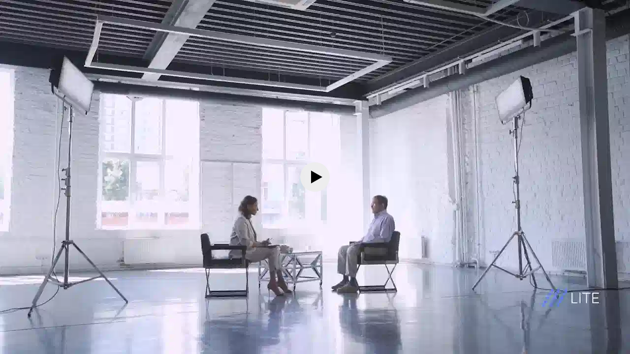

--- FILE ---
content_type: text/html; charset=utf-8
request_url: https://frontend.vh.yandex.ru/player/1171544166166367282?autoplay=0&mute=0&recommendations=off&from=tvrain.ru&event_prefix=rbao29wrgop__player%3A&adConfig=%7B%22adBreaks%22%3A%5B%7B%22adType%22%3A%22preroll%22%2C%22adFoxParameters%22%3A%7B%22ownerId%22%3A%22167940%22%2C%22params%22%3A%7B%22p1%22%3A%22cfhik%22%2C%22p2%22%3A%22ekrg%22%2C%22puid1%22%3A0%2C%22reference%22%3A%22http%3A%2F%2Fdoctormarshak.ru%2F%22%2C%22puid2%22%3A%22segment%3DUser-notauthorized%2CGeo-1%2CGeo-4%2CGeo-moscow_and_mo%26teleshow%3D2087%26page%3Darticles%2Fdetail%26pathname%3D44e7a2bfb674d008a53196f6ffeba3e7%26subscriber%3D0%26authorized%3D0%26gender%3D0%26user_id%3D0%26has_email%3D0%26has_mailings%3D0%22%7D%2C%22adSessionId%22%3A%225104191629467239320%22%2C%22location%22%3A%22https%3A%2F%2Ftvrain.ru%2Flite%2Fteleshow%2Fsindeeva%2Fja_skazal_sebe-535902%2F%22%2C%22extid_loader%22%3A%22MTYyOTQ2NDkwNzg5NjQwOTg2MA%3D%3D%22%2C%22extid_tag_loader%22%3A%22tvrain.ru%22%2C%22pr%22%3A1837760602%2C%22containerId%22%3A%22rbao29wrgop_%22%7D%7D%2C%7B%22adType%22%3A%22midroll%22%2C%22timeOffset%22%3A600%2C%22repeatAfter%22%3A600%2C%22adFoxParameters%22%3A%7B%22ownerId%22%3A%22167940%22%2C%22params%22%3A%7B%22p1%22%3A%22cfxga%22%2C%22p2%22%3A%22eoob%22%2C%22puid1%22%3A0%2C%22reference%22%3A%22http%3A%2F%2Fdoctormarshak.ru%2F%22%2C%22puid2%22%3A%22segment%3DUser-notauthorized%2CGeo-1%2CGeo-4%2CGeo-moscow_and_mo%26teleshow%3D2087%26page%3Darticles%2Fdetail%26pathname%3D44e7a2bfb674d008a53196f6ffeba3e7%26subscriber%3D0%26authorized%3D0%26gender%3D0%26user_id%3D0%26has_email%3D0%26has_mailings%3D0%22%7D%2C%22adSessionId%22%3A%225104191629467239320%22%2C%22location%22%3A%22https%3A%2F%2Ftvrain.ru%2Flite%2Fteleshow%2Fsindeeva%2Fja_skazal_sebe-535902%2F%22%2C%22extid_loader%22%3A%22MTYyOTQ2NDkwNzg5NjQwOTg2MA%3D%3D%22%2C%22extid_tag_loader%22%3A%22tvrain.ru%22%2C%22pr%22%3A1837760602%2C%22containerId%22%3A%22rbao29wrgop_%22%7D%7D%5D%7D
body_size: 10562
content:
<!DOCTYPE html>
<html xmlns="http://www.w3.org/1999/xhtml" prefix="og: http://ogp.me/ns# video: http://ogp.me/ns/video# ya: http://webmaster.yandex.ru/vocabularies/ fb: http://ogp.me/ns/fb#">
<head>
    <meta charset="UTF-8">
    <meta http-equiv="Content-type" content="text/html;charset=UTF-8">
    <meta name="viewport" content="width=device-width, initial-scale=1.0">

    <meta name="vh-title" content="«Я сказал себе: „Ни капли алкоголя в моей жизни не будет“»: Яков Маршак — о собственном алкоголизме, йоге и о том, как вылечить любую зависимость">
    <meta name="description" content="Гостем нового выпуска программы «Синдеева» стал Яков Маршак, основатель «Клиники Маршака», где лечат от алкоголизма и наркомании. Он рассказал, как, будучи математиком по образованию, он смог успешно заниматься медицинской деятельностью; как йога помогла ему справиться со своим алкоголизмом и как нужно изменить свой рацион, чтобы замедлить старение.
">
    <meta name="keywords" content="">
    <meta property="og:title" content="«Я сказал себе: „Ни капли алкоголя в моей жизни не будет“»: Яков Маршак — о собственном алкоголизме, йоге и о том, как вылечить любую зависимость">
    <meta property="og:url" content="https://frontend.vh.yandex.ru/player/1171544166166367282?from=fb">
    <meta property="og:vh-title" content="«Я сказал себе: „Ни капли алкоголя в моей жизни не будет“»: Яков Маршак — о собственном алкоголизме, йоге и о том, как вылечить любую зависимость">
    <meta property="og:vh-uuid" content="4ba9b8b4595cf101a34a822561059dc2">
    <meta property="og:type" content="video.movie">
    <meta property="og:duration" content="156">
    <meta property="og:image" content="http://avatars.mds.yandex.net/get-vh/4342556/2a0000017b3f4f8e6383f0e7f63943578fe9/orig">
    <meta property="og:image:secure_url" content="https://avatars.mds.yandex.net/get-vh/4342556/2a0000017b3f4f8e6383f0e7f63943578fe9/orig">
    <meta property="og:image:type" content="image/jpeg">
    <meta property="og:description" content="Гостем нового выпуска программы «Синдеева» стал Яков Маршак, основатель «Клиники Маршака», где лечат от алкоголизма и наркомании. Он рассказал, как, будучи математиком по образованию, он смог успешно заниматься медицинской деятельностью; как йога помогла ему справиться со своим алкоголизмом и как нужно изменить свой рацион, чтобы замедлить старение.
">
    <meta property="og:video" content="https://frontend.vh.yandex.ru/player/1171544166166367282">
    <meta property="og:video:width" content="1920">
    <meta property="og:video:height" content="1080">
    <meta property="og:video:duration" content="156">
    <meta property="ya:ovs:upload_date" content="2021-09-21T01:29:17.000Z">
    <meta property="ya:ovs:kinopoisk_id" content="">
    <meta property="ya:ovs:login" content="voditem_channel_id_421c73533fda36768d3e8429fbca5a29">
    <meta property="ya:ovs:detailed_tags" content="">
    <meta property="video:duration" content="156">
    <meta property="video:tag" content="">
    <meta name="twitter:card" content="summary">
    <meta name="twitter:site" content="@yandex">
    <meta name="twitter:title" content="«Я сказал себе: „Ни капли алкоголя в моей жизни не будет“»: Яков Маршак — о собственном алкоголизме, йоге и о том, как вылечить любую зависимость">
    <meta name="twitter:description" content="Гостем нового выпуска программы «Синдеева» стал Яков Маршак, основатель «Клиники Маршака», где лечат от алкоголизма и наркомании. Он рассказал, как, будучи математиком по образованию, он смог успешно заниматься медицинской деятельностью; как йога помогла ему справиться со своим алкоголизмом и как нужно изменить свой рацион, чтобы замедлить старение.
">
    <meta name="twitter:creator" content="@yandex">
    <meta name="twitter:image:src" content="//avatars.mds.yandex.net/get-vh/4342556/2a0000017b3f4f8e6383f0e7f63943578fe9/orig">
    <meta name="twitter:domain" content="http://yandex.ru/">
    <link rel="image_src" href="//avatars.mds.yandex.net/get-vh/4342556/2a0000017b3f4f8e6383f0e7f63943578fe9/orig">
    <link rel="video_src" href="https://frontend.vh.yandex.ru/player/1171544166166367282?from=vk">
    <meta name="video_height" content="1080">
    <meta name="video_width" content="1920">
    <meta name="iframe:video:url" content="https://frontend.vh.yandex.ru/player/1171544166166367282?from=ok">
    <meta name="vh-mrc__share_title" content="«Я сказал себе: „Ни капли алкоголя в моей жизни не будет“»: Яков Маршак — о собственном алкоголизме, йоге и о том, как вылечить любую зависимость">
    <meta name="vh-mrc__share_description" content="Гостем нового выпуска программы «Синдеева» стал Яков Маршак, основатель «Клиники Маршака», где лечат от алкоголизма и наркомании. Он рассказал, как, будучи математиком по образованию, он смог успешно заниматься медицинской деятельностью; как йога помогла ему справиться со своим алкоголизмом и как нужно изменить свой рацион, чтобы замедлить старение.
">
    <meta name="robots" content="noindex">
    <link
        rel="iframely player"
        href="https://frontend.vh.yandex.ru/player/1171544166166367282?autoplay=0&amp;mute=0&amp;recommendations=off&amp;from=tvrain.ru&amp;event_prefix=rbao29wrgop__player%253A&amp;adConfig=%257B%2522adBreaks%2522%253A%255B%257B%2522adType%2522%253A%2522preroll%2522%252C%2522adFoxParameters%2522%253A%257B%2522ownerId%2522%253A%2522167940%2522%252C%2522params%2522%253A%257B%2522p1%2522%253A%2522cfhik%2522%252C%2522p2%2522%253A%2522ekrg%2522%252C%2522puid1%2522%253A0%252C%2522reference%2522%253A%2522http%253A%252F%252Fdoctormarshak.ru%252F%2522%252C%2522puid2%2522%253A%2522segment%253DUser-notauthorized%252CGeo-1%252CGeo-4%252CGeo-moscow_and_mo%2526teleshow%253D2087%2526page%253Darticles%252Fdetail%2526pathname%253D44e7a2bfb674d008a53196f6ffeba3e7%2526subscriber%253D0%2526authorized%253D0%2526gender%253D0%2526user_id%253D0%2526has_email%253D0%2526has_mailings%253D0%2522%257D%252C%2522adSessionId%2522%253A%25225104191629467239320%2522%252C%2522location%2522%253A%2522https%253A%252F%252Ftvrain.ru%252Flite%252Fteleshow%252Fsindeeva%252Fja_skazal_sebe-535902%252F%2522%252C%2522extid_loader%2522%253A%2522MTYyOTQ2NDkwNzg5NjQwOTg2MA%253D%253D%2522%252C%2522extid_tag_loader%2522%253A%2522tvrain.ru%2522%252C%2522pr%2522%253A1837760602%252C%2522containerId%2522%253A%2522rbao29wrgop_%2522%257D%257D%252C%257B%2522adType%2522%253A%2522midroll%2522%252C%2522timeOffset%2522%253A600%252C%2522repeatAfter%2522%253A600%252C%2522adFoxParameters%2522%253A%257B%2522ownerId%2522%253A%2522167940%2522%252C%2522params%2522%253A%257B%2522p1%2522%253A%2522cfxga%2522%252C%2522p2%2522%253A%2522eoob%2522%252C%2522puid1%2522%253A0%252C%2522reference%2522%253A%2522http%253A%252F%252Fdoctormarshak.ru%252F%2522%252C%2522puid2%2522%253A%2522segment%253DUser-notauthorized%252CGeo-1%252CGeo-4%252CGeo-moscow_and_mo%2526teleshow%253D2087%2526page%253Darticles%252Fdetail%2526pathname%253D44e7a2bfb674d008a53196f6ffeba3e7%2526subscriber%253D0%2526authorized%253D0%2526gender%253D0%2526user_id%253D0%2526has_email%253D0%2526has_mailings%253D0%2522%257D%252C%2522adSessionId%2522%253A%25225104191629467239320%2522%252C%2522location%2522%253A%2522https%253A%252F%252Ftvrain.ru%252Flite%252Fteleshow%252Fsindeeva%252Fja_skazal_sebe-535902%252F%2522%252C%2522extid_loader%2522%253A%2522MTYyOTQ2NDkwNzg5NjQwOTg2MA%253D%253D%2522%252C%2522extid_tag_loader%2522%253A%2522tvrain.ru%2522%252C%2522pr%2522%253A1837760602%252C%2522containerId%2522%253A%2522rbao29wrgop_%2522%257D%257D%255D%257D"
        media="(aspect-ratio: 1920/1080)"
    />

    <style>
        html, body {
            background: #000;
            height: 100%;
            margin: 0;
        }
    </style>
    <title>«Я сказал себе: „Ни капли алкоголя в моей жизни не будет“»: Яков Маршак — о собственном алкоголизме, йоге и о том, как вылечить любую зависимость</title>

    
        <script>!function(e){var t={};function n(i){if(t[i])return t[i].exports;var r=t[i]={i:i,l:!1,exports:{}};return e[i].call(r.exports,r,r.exports,n),r.l=!0,r.exports}n.m=e,n.c=t,n.d=function(e,t,i){n.o(e,t)||Object.defineProperty(e,t,{enumerable:!0,get:i})},n.r=function(e){"undefined"!=typeof Symbol&&Symbol.toStringTag&&Object.defineProperty(e,Symbol.toStringTag,{value:"Module"}),Object.defineProperty(e,"__esModule",{value:!0})},n.t=function(e,t){if(1&t&&(e=n(e)),8&t)return e;if(4&t&&"object"==typeof e&&e&&e.__esModule)return e;var i=Object.create(null);if(n.r(i),Object.defineProperty(i,"default",{enumerable:!0,value:e}),2&t&&"string"!=typeof e)for(var r in e)n.d(i,r,function(t){return e[t]}.bind(null,r));return i},n.n=function(e){var t=e&&e.__esModule?function(){return e.default}:function(){return e};return n.d(t,"a",t),t},n.o=function(e,t){return Object.prototype.hasOwnProperty.call(e,t)},n.p="//yastatic.net/s3/frontend/video-hosting/v0.0.112/rum/",n(n.s=0)}([function(e,t,n){"use strict";n.r(t);n(1)},function(e,t,n){n(2),n(3),n(4)},function(e,t){!function(e){if(e.Ya=e.Ya||{},Ya.Rum)throw new Error("Rum: interface is already defined");var t=e.performance,n=t&&t.timing&&t.timing.navigationStart||Ya.startPageLoad||+new Date,i=e.requestAnimationFrame,r=function(){},s=Ya.Rum={_defTimes:[],_defRes:[],_countersToExposeAsEvents:["2325","2616.85.1928","react.inited"],enabled:!!t,version:"6.3.6",vsStart:document.visibilityState,prerenderingStart:document.prerendering,vsChanged:!1,vsChangeTime:1/0,_deltaMarks:{},_markListeners:{},_onComplete:[],_onInit:[],_unsubscribers:[],_eventLisneters:{},_settings:{},_vars:{},init:function(e,t){s._settings=e,s._vars=t},getTime:t&&t.now?function(){return t.now()}:Date.now?function(){return Date.now()-n}:function(){return new Date-n},time:function(e){s._deltaMarks[e]=[s.getTime()]},timeEnd:function(e,t){var n=s._deltaMarks[e];n&&0!==n.length&&n.push(s.getTime(),t)},sendTimeMark:function(e,t,n,i){void 0===t&&(t=s.getTime()),s.emit({metricName:"defTimes",data:[e,t,i]}),s.mark(e,t)},sendDelta:function(e,t,n,i){var r,o=s._deltaMarks;o[e]||void 0===t||(r=i&&i.originalEndTime?i.originalEndTime:s.getTime(),o[e]=[r-t,r,n])},sendResTiming:function(e,t){s.emit({metricName:"defRes",data:[e,t]})},sendRaf:function(e){var t=s.getSetting("forcePaintTimeSending");if(i&&(t||s.isTimeAfterPageShow(s.getTime()))){var n="2616."+e;i((function(){s.getSetting("sendFirstRaf")&&s.sendTimeMark(n+".205"),i((function(){s.sendTimeMark(n+".1928")}))}))}},isVisibilityChanged:function(){return s.vsStart&&("visible"!==s.vsStart||s.vsChanged)},isTimeAfterPageShow:function(e){return"visible"===s.vsStart||s.vsChangeTime<e},mark:t&&t.mark?function(e,n){t.mark(e+(n?": "+n:""))}:function(){},getSetting:function(e){var t=s._settings[e];return null===t?null:t||""},on:function(e,t){if("function"==typeof t)return(s._markListeners[e]=s._markListeners[e]||[]).push(t),function(){if(s._markListeners[e]){var n=s._markListeners[e].indexOf(t);n>-1&&s._markListeners[e].splice(n,1)}}},noop:r,sendTrafficData:r,finalizeLayoutShiftScore:r,finalizeLargestContentfulPaint:r,getLCPAdditionalParams:r,getCLSAdditionalParams:r,getINPAdditionalParams:r,getImageGoodnessAdditionalParams:r,_eventListeners:{},_eventsBuffer:{},subscribe:function(e,t){if(!s.getSetting("noEvents"))return this._eventLisneters[e]=this._eventLisneters[e]||new Set,this._eventLisneters[e].add(t),function(){this.unsubscribe(e,t)}.bind(this)},unsubscribe:function(e,t){this._eventLisneters[e].delete(t)},emit:function(e){if(!s.getSetting("noEvents")){var t=s.getSetting("eventsLimits")&&s.getSetting("eventsLimits")[e.metricName]||20;this._eventLisneters[e.metricName]&&this._eventLisneters[e.metricName].forEach((function(t){t(e)})),this._eventsBuffer[e.metricName]=this._eventsBuffer[e.metricName]||[],this._eventsBuffer[e.metricName].push(e),this._eventsBuffer[e.metricName].length>t&&(this._eventsBuffer[e.metricName].length=Math.floor(t/2))}},getBufferedEvents:function(e){var t=this._eventsBuffer,n={};return Object.keys(t).forEach((function(i){-1!==e.indexOf(i)&&(n[i]=t[i])})),n},clearEvents:function(e){this._eventsBuffer[e]&&(this._eventsBuffer[e].length=0)}};function o(){s.shouldConsiderVisibilityChange&&!s.shouldConsiderVisibilityChange()||(Ya.Rum.vsChanged=!0,Ya.Rum.vsChangeTime=s.getTime(),removeEventListener("visibilitychange",o))}addEventListener("visibilitychange",o),s._onVisibilityChange=o}(window)},function(e,t){!function(){if(window.PerformanceLongTaskTiming){var e=function(e,t){return(e=e.concat(t)).length>300&&(e=e.slice(e.length-300)),e},t="undefined"!=typeof PerformanceLongAnimationFrameTiming,n=t?["longtask","long-animation-frame"]:["longtask"];function i(){var i=Ya.Rum._tti={events:[],loafEvents:t?[]:void 0,eventsAfterTTI:[],fired:!1,observer:new PerformanceObserver((function(n){var r=n.getEntriesByType("longtask"),s=n.getEntriesByType("long-animation-frame");i.events=e(i.events,r),t&&(i.loafEvents=e(i.loafEvents,s)),i.fired&&(i.eventsAfterTTI=e(i.eventsAfterTTI,r))}))};i.observer.observe({entryTypes:n}),Ya.Rum._unsubscribers&&Ya.Rum._unsubscribers.push((function(){i.observer.disconnect()}))}i(),Ya.Rum._onInit.push(i)}}()},function(e,t){!function(){var e,t,n,i=Ya.Rum,r=42,s=4e4,o=15,a=[],u=i.getSetting("countersInitialDelay")||0;if(u){var f;function c(){removeEventListener("visibilitychange",g),clearTimeout(f),u=0,m()}function g(){document.hidden&&c()}f=setTimeout(c,u),addEventListener("visibilitychange",g)}function m(){if(t&&a.length){for(var n=0,i=0,u=0;i<a.length&&u<=s&&n<r;i++)(u+=(i?"\r\n".length:0)+a[i].length)<=s&&n++;var f=a.splice(0,n);l(t,f.join("\r\n")),a.length&&(e=setTimeout(m,o))}else a.length=0}function l(e,t){if(!(navigator.sendBeacon&&n&&navigator.sendBeacon(e,t))){var r=Boolean(i.getSetting("sendCookie")),s=new XMLHttpRequest;s.open("POST",e),s.withCredentials=r,s.send(t)}}i.send=function(f,c,g,d,v,h,_,b){t=i.getSetting("clck"),n=i.getSetting("beacon"),r=i.getSetting("maxBatchCounters")||r,s=i.getSetting("maxBatchLength")||s,o=i.getSetting("countersBatchTimeout")||o,function(n,i,f,c,g,d,v,h,_,b){clearTimeout(e);var T=[n?"/reqid="+n:"",i?"/"+i.join("/"):"",f?"/path="+f:"",c?"/events="+c:"",g?"/slots="+g.join(";"):"",d?"/experiments="+d.join(";"):"",v?"/vars="+v:"","/cts="+(new Date).getTime(),_||"","/*"+(h||"")].join("");if(T.length>s)return void("undefined"!=typeof console&&console.error&&console.error("Counter length "+T.length+" is more than allowed "+s,T));if(b&&b!==t)return void l(b,T);a.push(T),u||(!function(){if(a.length>=r)return!0;for(var e=0,t=0;t<a.length;t++)if((e+=(t?"\r\n".length:0)+a[t].length)>=s)return!0;return!1}()?e=setTimeout(m,o):m())}(i.getSetting("reqid"),_,c,v,i.getSetting("slots"),i.getSetting("experiments"),g)}}()}]);</script>
        <script>
            Ya.Rum.init({
                beacon: true, // использовать beacon API или нет
                clck: 'https://yandex.ru/clck/click', // хост для отправки счетчика
                reqid: '1768609560123949-2866465573828342678-ehbzihhdnbccxrbh-BAL',
                slots: ["1468701,0,-1","1422903,0,-1","1428398,0,-1","1447632,0,-1","1387855,0,28"],
            },
            {
                'rum_id': 'ru.vdpltfrm.frontend-vh',
                '-project': 'video-player-iframe-api',
                '-service': 'tvrain.ru',
                '-blocker': 0,
                '-platform': 'desktop',
                '-version': '1.753.13630',
            });
        </script>
    
    
        <script>!function(e){var r={};function n(t){if(r[t])return r[t].exports;var o=r[t]={i:t,l:!1,exports:{}};return e[t].call(o.exports,o,o.exports,n),o.l=!0,o.exports}n.m=e,n.c=r,n.d=function(e,r,t){n.o(e,r)||Object.defineProperty(e,r,{enumerable:!0,get:t})},n.r=function(e){"undefined"!=typeof Symbol&&Symbol.toStringTag&&Object.defineProperty(e,Symbol.toStringTag,{value:"Module"}),Object.defineProperty(e,"__esModule",{value:!0})},n.t=function(e,r){if(1&r&&(e=n(e)),8&r)return e;if(4&r&&"object"==typeof e&&e&&e.__esModule)return e;var t=Object.create(null);if(n.r(t),Object.defineProperty(t,"default",{enumerable:!0,value:e}),2&r&&"string"!=typeof e)for(var o in e)n.d(t,o,function(r){return e[r]}.bind(null,o));return t},n.n=function(e){var r=e&&e.__esModule?function(){return e.default}:function(){return e};return n.d(r,"a",r),r},n.o=function(e,r){return Object.prototype.hasOwnProperty.call(e,r)},n.p="//yastatic.net/s3/frontend/video-hosting/v0.0.112/desktop/",n(n.s=0)}([function(e,r,n){"use strict";n.r(r);n(1)},function(e,r,n){n(2),n(3),n(4),n(5),n(6)},function(e,r){!function(e){if(!e.Ya||!Ya.Rum)throw new Error("Rum: interface is not defined");var r=Ya.Rum;r.getSetting=function(e){var n=r._settings[e];return null===n?null:n||""}}("undefined"!=typeof self?self:window)},function(e,r){!function(e,r){var n={client:["690.2354",1e3,100,0],uncaught:["690.2361",100,10,0],external:["690.2854",100,10,0],script:["690.2609",100,10,0]},t={};r.ERROR_LEVEL={INFO:"info",DEBUG:"debug",WARN:"warn",ERROR:"error",FATAL:"fatal"},r._errorSettings={clck:"https://yandex.ru/clck/click",beacon:!0,project:"unknown",page:"",env:"",experiments:[],additional:{},platform:"",region:"",dc:"",host:"",service:"",level:"",version:"",yandexuid:"",loggedin:!1,coordinates_gp:"",referrer:!0,preventError:!1,unhandledRejection:!1,traceUnhandledRejection:!1,uncaughtException:!0,debug:!1,limits:{},silent:{},filters:{},pageMaxAge:864e6,initTimestamp:+new Date};var o=!1;function i(e,r){for(var n in r)r.hasOwnProperty(n)&&(e[n]=r[n]);return e}function a(e){return"boolean"==typeof e&&(e=+e),"number"==typeof e?e+"":null}r.initErrors=function(n){var t=i(r._errorSettings,n);o||(t.uncaughtException&&function(){var n=r._errorSettings;if(e.addEventListener)e.addEventListener("error",s),n.resourceFails&&e.addEventListener("error",c,!0),"Promise"in e&&n.unhandledRejection&&e.addEventListener("unhandledrejection",(function(e){var n,t,o=e.reason,i={};o&&(o.stack&&o.message?(n=o.message,t=o.stack):(n=String(o),t=r._parseTraceablePromiseStack(e.promise),"[object Event]"===n?n="event.type: "+o.type:"[object Object]"===n&&(i.unhandledObject=o)),o.target&&o.target.src&&(i.src=o.target.src),s({message:"Unhandled rejection: "+n,stack:t,additional:i}))}));else{var t=e.onerror;e.onerror=function(e,r,n,o,i){s({error:i||new Error(e||"Empty error"),message:e,lineno:n,colno:o,filename:r}),t&&t.apply(this,arguments)}}}(),t.unhandledRejection&&t.traceUnhandledRejection&&r._traceUnhandledRejection&&r._traceUnhandledRejection(),o=!0)},r.updateErrors=function(e){i(r._errorSettings,e)},r.updateAdditional=function(e){r._errorSettings.additional=i(r._errorSettings.additional||{},e)},r._handleError=function(e,o,a){var s,c,l=r._errorSettings;if(l.preventError&&e.preventDefault&&e.preventDefault(),o)s=e,c="client";else{s=r._normalizeError(e),c=s.type;var u=l.onError;"function"==typeof u&&u(s);var d=l.transform;if("function"==typeof d&&(s=d(s)),!s)return;s.settings&&(a=s.settings)}var f=+new Date,m=l.initTimestamp,p=l.pageMaxAge;if(!(-1!==p&&m&&m+p<f)){var g=n[c][1];"number"==typeof l.limits[c]&&(g=l.limits[c]);var v=n[c][2];"number"==typeof l.silent[c]&&(v=l.silent[c]);var _=n[c][3];if(_<g||-1===g){s.path=n[c][0];var h=r._getErrorData(s,{silent:_<v||-1===v?"no":"yes",isCustom:Boolean(o)},i(i({},l),a)),y=function(e){t[s.message]=!1,r._sendError(e.path,e.vars),n[c][3]++}.bind(this,h);if(void 0===l.throttleSend)y();else{if(t[s.message])return;t[s.message]=!0,setTimeout(y,l.throttleSend)}}}},r._getReferrer=function(r){var n=r.referrer,t=typeof n;return"function"===t?n():"string"===t&&n?n:!1!==n&&e.location?e.location.href:void 0},r.getErrorSetting=function(e){return r._errorSettings[e]},r._buildExperiments=function(e){return e instanceof Array?e.join(";"):""},r._buildAdditional=function(e,r){var n="";try{var t=i(i({},e),r);0!==Object.keys(t).length&&(n=JSON.stringify(t))}catch(e){}return n},r._getErrorData=function(n,t,o){t=t||{};var i=r._buildExperiments(o.experiments),s=r._buildAdditional(o.additional,n.additional),c={"-stack":n.stack,"-url":n.file,"-line":n.line,"-col":n.col,"-block":n.block,"-method":n.method,"-msg":n.message,"-env":o.env,"-external":n.external,"-externalCustom":n.externalCustom,"-project":o.project,"-service":n.service||o.service,"-page":n.page||o.page,"-platform":o.platform,"-level":n.level,"-experiments":i,"-version":o.version,"-region":o.region,"-dc":o.dc,"-host":o.host,"-yandexuid":o.yandexuid,"-loggedin":o.loggedin,"-coordinates_gp":n.coordinates_gp||o.coordinates_gp,"-referrer":r._getReferrer(o),"-source":n.source,"-sourceMethod":n.sourceMethod,"-type":t.isCustom?n.type:"","-additional":s,"-adb":a(Ya.blocker)||a(o.blocker),"-cdn":e.YaStaticRegion,"-ua":navigator.userAgent,"-silent":t.silent,"-ts":+new Date,"-init-ts":o.initTimestamp};return o.debug&&e.console&&console[console[n.level]?n.level:"error"]("[error-counter] "+n.message,c,n.stack),{path:n.path,vars:c}},r._baseNormalizeError=function(e){var r=(e=e||{}).error,n=e.filename||e.fileName||"",t=r&&r.stack||e.stack||"",o=e.message||"",i=r&&r.additional||e.additional;return{file:n,line:e.lineno||e.lineNumber,col:e.colno||e.colNumber,stack:t,message:o,additional:i}},r._normalizeError=function(e){var n=r._baseNormalizeError(e),t="uncaught",o=r._isExternalError(n.file,n.message,n.stack),i="",a="";return o.hasExternal?(t="external",i=o.common,a=o.custom):/^Script error\.?$/.test(n.message)&&(t="script"),n.external=i,n.externalCustom=a,n.type=t,n},r._createVarsString=function(e){var r=[];for(var n in e)e.hasOwnProperty(n)&&(e[n]||0===e[n])&&r.push(n+"="+encodeURIComponent(e[n]).replace(/\*/g,"%2A"));return r.join(",")},r._sendError=function(e,n){r.send(null,e,r._createVarsString(n),null,null,null,null)};var s=function(e){r._handleError(e,!1)},c=function(e){var n=e.target;if(n){var t=n.srcset||n.src;if(t||(t=n.href),t){var o=n.tagName||"UNKNOWN";r.logError({message:o+" load error",additional:{src:t}})}}};r._parseTraceablePromiseStack=function(){}}("undefined"!=typeof self?self:window,Ya.Rum)},function(e,r){!function(e){var r={url:{0:/(miscellaneous|extension)_bindings/,1:/^chrome:/,2:/kaspersky-labs\.com\//,3:/^(?:moz|chrome|safari)-extension:\/\//,4:/^file:/,5:/^resource:\/\//,6:/webnetc\.top/,7:/local\.adguard\.com/},message:{0:/__adgRemoveDirect/,1:/Content Security Policy/,2:/vid_mate_check/,3:/ucapi/,4:/Access is denied/i,5:/^Uncaught SecurityError/i,6:/__ybro/,7:/__show__deepen/,8:/ntp is not defined/,9:/Cannot set property 'install' of undefined/,10:/NS_ERROR/,11:/Error loading script/,12:/^TypeError: undefined is not a function$/,13:/__firefox__\.(?:favicons|metadata|reader|searchQueryForField|searchLoginField)/},stack:{0:/(?:moz|chrome|safari)-extension:\/\//,1:/adguard.*\.user\.js/i}};function n(e,r){if(e&&r){var n=[];for(var t in r)if(r.hasOwnProperty(t)){var o=r[t];"string"==typeof o&&(o=new RegExp(o)),o instanceof RegExp&&o.test(e)&&n.push(t)}return n.join("_")}}function t(e,t){var o,i=[];for(var a in r)r.hasOwnProperty(a)&&(o=n(e[a],t[a]))&&i.push(a+"~"+o);return i.join(";")}e._isExternalError=function(n,o,i){var a=e._errorSettings.filters||{},s={url:(n||"")+"",message:(o||"")+"",stack:(i||"")+""},c=t(s,r),l=t(s,a);return{common:c,custom:l,hasExternal:!(!c&&!l)}}}(Ya.Rum)},function(e,r){!function(){"use strict";var e;(e=Ya.Rum).logError=function(r,n,t){r=r||{},"string"!=typeof n&&void 0!==n||((n=new Error(n)).justCreated=!0);var o=r.message||"",i=e._baseNormalizeError(n);i.message&&!r.ignoreErrorMessage&&(o&&(o+="; "),o+=i.message),i.message=o||"Empty error";for(var a=["service","source","type","block","additional","level","page","method","sourceMethod","coordinates_gp"],s=0;s<a.length;s++){var c=a[s];r[c]?i[c]=r[c]:n&&n[c]&&(i[c]=n[c])}e._handleError(i,!0,t)}}()},function(e,r){!function(){"use strict";var e;(e=Ya.Rum)._parseTraceablePromiseStack=function(e){if(e&&e.__stack){for(var r=e.__stack.split("\n"),n=[],t=0;t<r.length;t++)-1===r[t].indexOf("__RumTraceablePromise")&&n.push(r[t].trim());return n.join("\n")}},e._traceUnhandledRejection=function(){if("Promise"in window&&"__RumTraceablePromise"!==window.Promise.name){var e=window.Promise;try{r.prototype=e.prototype,r.prototype.constructor=r,Object.setPrototypeOf(r,e),Object.defineProperty(r,"name",{value:"__RumTraceablePromise"}),window.Promise=r}catch(e){}}function r(r){var n,t,o=new e((function(e,r){n=e,t=r}));o.__stack=new Error("__RumTraceablePromise").stack;try{r(n,t)}catch(e){t(e)}return o}}}()}]);</script>
        <script>
            window.Ya.Rum.initErrors({
                project: 'video-player',
                platform: 'desktop',
                env: 'production',
                slots: ["1468701,0,-1","1422903,0,-1","1428398,0,-1","1447632,0,-1","1387855,0,28"],
                blocker: false,
                version: '1.753.13630',
                resourceFails: true,
                unhandledRejection: true,
                traceUnhandledRejection: false,
                page: 'error',
                additional: {
                    from: 'tvrain.ru',
                },
                filters: {
                    message: {
                        
                        0: /window\.webkit\.messageHandlers/,
                    },
                },
                initTimestamp: 1768609560201,
            });
        </script>
    
    
        <script defer src="https://yastatic.net/yandex-video-player-iframe-api-bundles/1.753.13630/js/video-player.js" crossorigin=""></script>
    
    
    
        
        
            <script defer src="https://yastatic.net/yandex-video-player-iframe-api-bundles/1.753.13630/js/player-api.js" crossorigin=""></script>
        
        
            <link rel="preload" as="script" href="https://yastatic.net/yandex-video-player-iframe-api-bundles/1.753.13630/js/player.v2.js" crossorigin="anonymous">
        
    
    <script defer src="https://yastatic.net/yandex-video-player-iframe-api-bundles/rum-counter/rum-counter.js" crossorigin=""></script>
</head>
<body>
    <script>
        document.addEventListener('DOMContentLoaded', function() {
            setTimeout(function() {
                
                    Ya.videoPlayer.createVideoPlayer({"data":{"request_info":{"cuid":"ancQTZw","lang":"ru","flags":"web_stable_player_version=1.753.13630;web_target_latency_for_default_live=true;web_disable_lowlatency=true;web_check_last_segment_on_stream_end=true;web_seek_range_fallback_enabled=true;web_experiment_checker_testid=1387855","player_version":"1.0-13630","slots":"1468701,0,-1;1422903,0,-1;1428398,0,-1;1447632,0,-1;1387855,0,28","slow_connection":false,"use_aab_bundle":false,"with_ad_insertion":false},"user_data":{"req_id":"1768609560123949-2866465573828342678-ehbzihhdnbccxrbh-BAL"},"error":"","apphost-reqid":"1768609560123949-2866465573828342678-ehbzihhdnbccxrbh-BAL","content":{"auto_fields":{"with_cmnt":true,"cmnt_id":"4ba9b8b4595cf101a34a822561059dc2"},"streams":[{"options":[],"url":"https://strm.yandex.ru/vod/vh-special-converted/vod-content/16097249989344737405/d50d4269-9d02e159-a66efaec-13a07aa9/kaltura/desc_95ff4c67b4208d56ef90eb9668206a70/4ba9b8b4595cf101a34a822561059dc2/ysign1=c4e114960b0ad4153b71693af435e359a1c33b7c91d92a2377dec2657c6f224f,abcID=33386,from=tvrain.ru,pfx,region=10000,sfx,ts=696c2898/manifest.mpd"},{"options":[],"url":"https://strm.yandex.ru/vod/vh-special-converted/vod-content/16097249989344737405/d50d4269-9d02e159-a66efaec-13a07aa9/kaltura/desc_95ff4c67b4208d56ef90eb9668206a70/4ba9b8b4595cf101a34a822561059dc2/ysign1=9002abd73e3507bdb50186cd5a547c3beefe53fb93a3609f731f86b1497b36cf,abcID=33386,from=tvrain.ru,pfx,region=10000,sfx,ts=696c2898/master.m3u8"}],"duration":156,"robots":"noindex","has_audio":true,"dislikes":0,"channel_multiplex_number":0,"skippableFragments":[],"content_type_name":"vod-episode","stream":{"trackings":{"trackingEvents":[]},"withCredentials":true},"content_url":"s3://vh-special-converted/vod-content/16097249989344737405/d50d4269-9d02e159-a66efaec-13a07aa9/kaltura/desc_95ff4c67b4208d56ef90eb9668206a70","thumbnail":"//avatars.mds.yandex.net/get-vh/4342556/2a0000017b3f4f8e6383f0e7f63943578fe9/orig","can_play_on_station":false,"blacked":0,"update_time":1632187757,"embed_url":"https://frontend.vh.yandex.ru/player/4ba9b8b4595cf101a34a822561059dc2?from=tvrain.ru","computed_title":"«Я сказал себе: „Ни капли алкоголя в моей жизни не будет“»: Яков Маршак — о собственном алкоголизме, йоге и о том, как вылечить любую зависимость","parent_id":"4c317eafc63349108d8dbcca47b715c5","meta":{"with_sport_prediction":false,"weight":0,"with_overlay":false,"with_deep_hd":false,"without_timeline":false},"has_cachup":1,"main_color":"#C0C0D0","description":"Гостем нового выпуска программы «Синдеева» стал Яков Маршак, основатель «Клиники Маршака», где лечат от алкоголизма и наркомании. Он рассказал, как, будучи математиком по образованию, он смог успешно заниматься медицинской деятельностью; как йога помогла ему справиться со своим алкоголизмом и как нужно изменить свой рацион, чтобы замедлить старение.\n","catchup_age":0,"height":720,"brand_safety_categories_vh_merged":"[16384,2048]","is_special_project":false,"dvr":0,"content_id":"4ba9b8b4595cf101a34a822561059dc2","adTags":{"content-genre":[],"content-category":[],"brand-safety-categories":["16384","2048"]},"title":"«Я сказал себе: „Ни капли алкоголя в моей жизни не будет“»: Яков Маршак — о собственном алкоголизме, йоге и о том, как вылечить любую зависимость","download_episodes":0,"previews":[{"duration_sec":null,"url":"https://video-preview.s3.yandex.net/vh/16097249989344737405_vmaf-preview-360.mp4","height":360,"width":640},{"duration_sec":null,"url":"https://video-preview.s3.yandex.net/vh/16097249989344737405_vmaf-preview-720.mp4","height":720,"width":1280}],"blogger_id":"voditem_channel_id_421c73533fda36768d3e8429fbca5a29","sport_event":{},"first_frame_url":"","ya_video_preview":"https://video-preview.s3.yandex.net/vh/16097249989344737405_vmaf-preview-720.mp4","deep_hd":false,"has_schedule":1,"first_frame_hash":"","stream_quality":"hd","width":1280,"adConfig":{"distr_id":0,"partner_id":412679,"hasPreroll":false,"vasUaasConfig":{"expFlags":[[{"CONTEXT":{"FLAGS":{"YASPSTABLEVER":"1.753.13630"}},"TESTID":["1468701"],"HANDLER":"PCODE"}],[{"CONTEXT":{"FLAGS":{"VAS_STABLE_VERSION":"1301686"}},"TESTID":["1347458"],"HANDLER":"VIDEOADSSDK"}],[{"CONTEXT":{"FLAGS":{"VAS_LOG_CONTENT_DURATION_PERCENT":"1"}},"TESTID":["1327062"],"HANDLER":"PCODE"}],[{"CONTEXT":{"FLAGS":{"DISABLE_DESTROY_EXTERNAL_CREATIVE_AD_USER_CLOSE_EVENT":"exp"}},"TESTID":["1449275"],"HANDLER":"PCODE"}],[{"CONTEXT":{"FLAGS":{"DISABLE_DESTROY_EXTERNAL_CREATIVE_AD_USER_CLOSE_EVENT":"exp"}},"TESTID":["1449272"],"HANDLER":"PCODE"}],[{"CONTEXT":{"FLAGS":{"VAS_RECALCULATE_REQUEST_METHOD_FOR_WRAPPER_URL":"exp"}},"TESTID":["1450545"],"HANDLER":"PCODE"}],[{"CONTEXT":{"FLAGS":{"GENERAL_STRATEGY_WITH_OPACITY":"fallback_only"}},"TESTID":["1456592"],"HANDLER":"PCODE"}],[{"CONTEXT":{"FLAGS":{"VISIBILITY_INTERVAL_STRATEGY_EARLY_START":"exp"}},"TESTID":["1458587"],"HANDLER":"PCODE"}],[{"CONTEXT":{"FLAGS":{"PREBID_TRACKING_C_ECPM":"ctl","PREBID_TRACKING_P_ECPM":"exp"}},"TESTID":["1464796"],"HANDLER":"PCODE"}],[{"CONTEXT":{"FLAGS":{"PCODE_STABLE_VERSION":"1303561"}},"TESTID":["1468501"],"HANDLER":"PCODE"}]],"testIds":"1387854,0,2;1447467,0,1;1442190,0,47;1465574,0,0;1467261,0,71;1353317,0,18;681842,0,82"},"vh_sid":"VH-SID-1768609560123949-2866465573828342678-ehbzihhdnbccxrbh-BAL","category":1017,"useAdSession":true,"video_content_id":"4ba9b8b4595cf101a34a822561059dc2","video_content_name":"«Я сказал себе: „Ни капли алкоголя в моей жизни не будет“»: Яков Маршак — о собственном алкоголизме, йоге и о том, как вылечить любую зависимость","video_genre_name":[]},"has_vod":0,"likes":0,"blogger":{"avatar":"//avatars.mds.yandex.net/get-vh/2327439/5555823832413054313-xsxxsAqXrwA1QTuXn3JTw47g-1580829131/orig","title":"Дождь VOD","id":"voditem_channel_id_421c73533fda36768d3e8429fbca5a29","subscribed":false},"additionalParams":{"from":"tvrain.ru"}}}})
                        .then(function(result) {
                            var playerApi = result.playerApi;
                            playerApi.once('Ready', function() {
                                Ya.Rum.updateAdditional({ vsid: playerApi.getState().vsid });
                                Ya.Rum.sendTimeMark('3036');
                            });
                        });
                
            });
        });
        
            try {
                localStorage.setItem('vpuid', 'pyk51h8u99');
            } catch {}
        
    </script>
</body>
</html>


--- FILE ---
content_type: text/plain; charset=utf-8
request_url: https://strm.yandex.ru/ping
body_size: -219
content:
1766226332